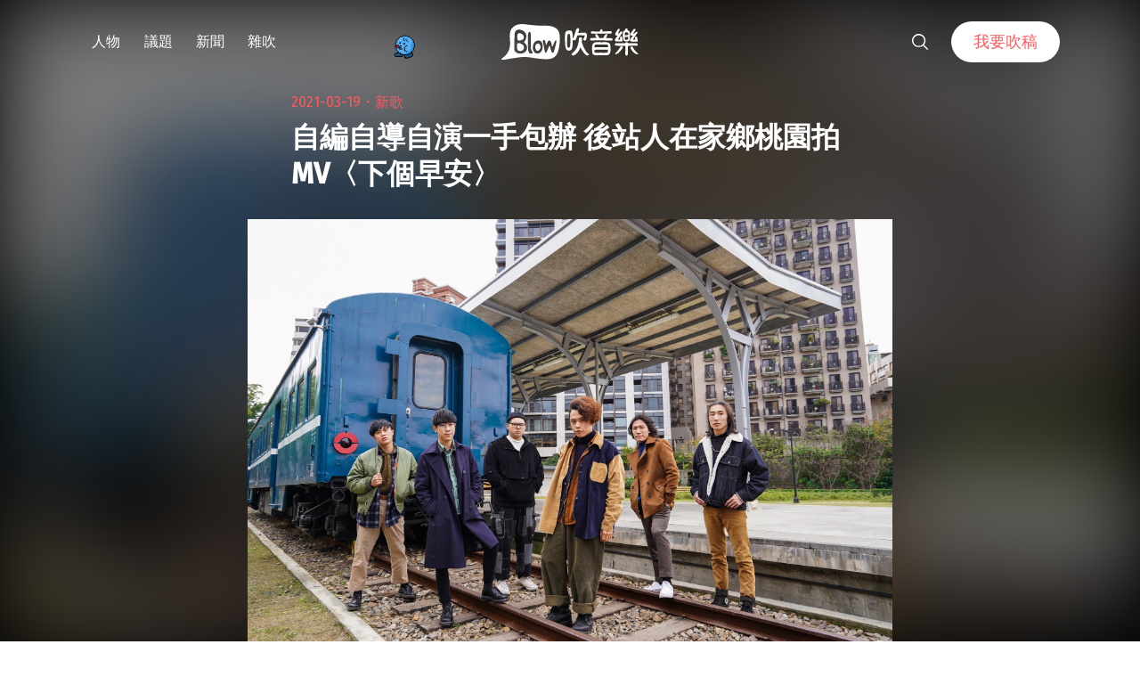

--- FILE ---
content_type: text/html; charset=utf-8
request_url: https://www.google.com/recaptcha/api2/aframe
body_size: 264
content:
<!DOCTYPE HTML><html><head><meta http-equiv="content-type" content="text/html; charset=UTF-8"></head><body><script nonce="cDKt-v__MhBlmmFY1d_1MA">/** Anti-fraud and anti-abuse applications only. See google.com/recaptcha */ try{var clients={'sodar':'https://pagead2.googlesyndication.com/pagead/sodar?'};window.addEventListener("message",function(a){try{if(a.source===window.parent){var b=JSON.parse(a.data);var c=clients[b['id']];if(c){var d=document.createElement('img');d.src=c+b['params']+'&rc='+(localStorage.getItem("rc::a")?sessionStorage.getItem("rc::b"):"");window.document.body.appendChild(d);sessionStorage.setItem("rc::e",parseInt(sessionStorage.getItem("rc::e")||0)+1);localStorage.setItem("rc::h",'1769112971064');}}}catch(b){}});window.parent.postMessage("_grecaptcha_ready", "*");}catch(b){}</script></body></html>